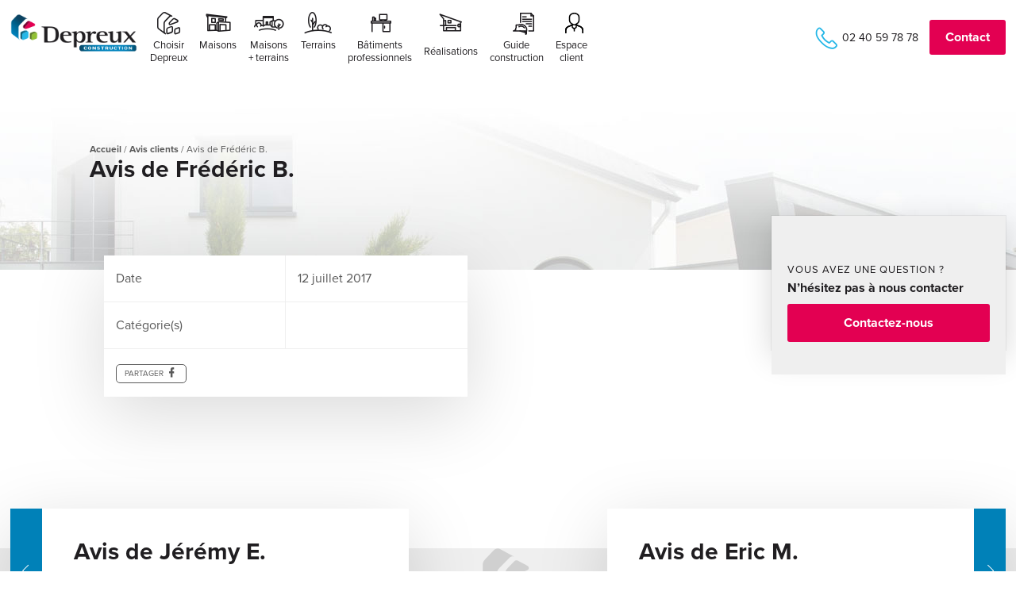

--- FILE ---
content_type: text/html; charset=UTF-8
request_url: https://www.depreux-construction.com/avis-client/avis-de-frdric-b
body_size: 13863
content:
<!DOCTYPE html>

<!-- Ajouter classe pour le navigateur ie8 -->
<!--[if lte IE 8]>
<html xmlns="http://www.w3.org/1999/xhtml" class="ie9 ie8">
<![endif]-->

<!-- Ajouter class pour le navigateur ie9 -->
<!--[if lte IE 9]>
<html xmlns="http://www.w3.org/1999/xhtml" class="ie9">
<![endif]-->

<html lang="fr-FR">

<head>
	<!-- FB ADDS -->
	<meta name="facebook-domain-verification" content="x552lswsd3uvxahmjlt2kwhfqihg1q" />
	<!-- ENCODAGE -->
	<meta charset="UTF-8">
	<!-- RESPONSIVE -->
	<meta name="viewport" content="user-scalable=no, initial-scale = 1, minimum-scale = 1, maximum-scale = 1, width=device-width">
	<!-- TITLE -->
	<title>
		Avis de Fr&eacute;d&eacute;ric B. - Depreux Construction	</title>
<link data-rocket-preload as="style" href="https://fonts.googleapis.com/css?family=Inconsolata%3A400%2C700%7CPoppins%3A400%2C700&#038;display=swap" rel="preload">
<link href="https://fonts.googleapis.com/css?family=Inconsolata%3A400%2C700%7CPoppins%3A400%2C700&#038;display=swap" media="print" onload="this.media=&#039;all&#039;" rel="stylesheet">
<noscript data-wpr-hosted-gf-parameters=""><link rel="stylesheet" href="https://fonts.googleapis.com/css?family=Inconsolata%3A400%2C700%7CPoppins%3A400%2C700&#038;display=swap"></noscript>
	<!-- PINGBACK -->
	<link rel="pingback" href="https://www.depreux-construction.com/xmlrpc.php" />
	<!-- META-NAME COLOR -->
	<meta http-equiv="X-UA-Compatible" content="IE=EmulateIE11">
	<meta name="theme-color" content="#0c4361">
			<meta name="format-detection" content="telephone=no">
		<!-- Compatibilité html5 pour ie9, ie8 -->
	<!--[if lt IE 9]>
	<script src="https://www.depreux-construction.com/wp-content/themes/themeb2w/js/html5shiv.js"></script>
	<![endif]-->




	<script src="https://use.typekit.net/zyk3ypn.js"></script>
	<script>
		try {
			Typekit.load({
				async: true
			});
		} catch (e) {}
	</script>



	<meta name='robots' content='index, follow, max-image-preview:large, max-snippet:-1, max-video-preview:-1' />

<!-- Google Tag Manager for WordPress by gtm4wp.com -->
<script data-cfasync="false" data-pagespeed-no-defer>
	var gtm4wp_datalayer_name = "dataLayer";
	var dataLayer = dataLayer || [];

	const gtm4wp_scrollerscript_debugmode         = false;
	const gtm4wp_scrollerscript_callbacktime      = 100;
	const gtm4wp_scrollerscript_readerlocation    = 150;
	const gtm4wp_scrollerscript_contentelementid  = "content";
	const gtm4wp_scrollerscript_scannertime       = 60;
</script>
<!-- End Google Tag Manager for WordPress by gtm4wp.com -->
	<!-- This site is optimized with the Yoast SEO plugin v26.7 - https://yoast.com/wordpress/plugins/seo/ -->
	<link rel="canonical" href="https://www.depreux-construction.com/avis-client/avis-de-frdric-b" />
	<meta property="og:locale" content="fr_FR" />
	<meta property="og:type" content="article" />
	<meta property="og:title" content="Avis de Fr&eacute;d&eacute;ric B. - Depreux Construction" />
	<meta property="og:url" content="https://www.depreux-construction.com/avis-client/avis-de-frdric-b" />
	<meta property="og:site_name" content="Depreux Construction" />
	<meta name="twitter:card" content="summary_large_image" />
	<script type="application/ld+json" class="yoast-schema-graph">{"@context":"https://schema.org","@graph":[{"@type":"WebPage","@id":"https://www.depreux-construction.com/avis-client/avis-de-frdric-b","url":"https://www.depreux-construction.com/avis-client/avis-de-frdric-b","name":"Avis de Fr&eacute;d&eacute;ric B. - Depreux Construction","isPartOf":{"@id":"https://www.depreux-construction.com/#website"},"datePublished":"2017-07-12T07:14:25+00:00","breadcrumb":{"@id":"https://www.depreux-construction.com/avis-client/avis-de-frdric-b#breadcrumb"},"inLanguage":"fr-FR","potentialAction":[{"@type":"ReadAction","target":["https://www.depreux-construction.com/avis-client/avis-de-frdric-b"]}]},{"@type":"BreadcrumbList","@id":"https://www.depreux-construction.com/avis-client/avis-de-frdric-b#breadcrumb","itemListElement":[{"@type":"ListItem","position":1,"name":"Accueil","item":"https://www.depreux-construction.com/"},{"@type":"ListItem","position":2,"name":"Avis clients","item":"https://www.depreux-construction.com/avis-client"},{"@type":"ListItem","position":3,"name":"Avis de Fr&eacute;d&eacute;ric B."}]},{"@type":"WebSite","@id":"https://www.depreux-construction.com/#website","url":"https://www.depreux-construction.com/","name":"Depreux Construction","description":"Constructeur de maison de qualité","potentialAction":[{"@type":"SearchAction","target":{"@type":"EntryPoint","urlTemplate":"https://www.depreux-construction.com/?s={search_term_string}"},"query-input":{"@type":"PropertyValueSpecification","valueRequired":true,"valueName":"search_term_string"}}],"inLanguage":"fr-FR"}]}</script>
	<!-- / Yoast SEO plugin. -->


<link rel='dns-prefetch' href='//cdnjs.cloudflare.com' />
<link rel='dns-prefetch' href='//fonts.googleapis.com' />
<link href='https://fonts.gstatic.com' crossorigin rel='preconnect' />
<link rel="alternate" title="oEmbed (JSON)" type="application/json+oembed" href="https://www.depreux-construction.com/wp-json/oembed/1.0/embed?url=https%3A%2F%2Fwww.depreux-construction.com%2Favis-client%2Favis-de-frdric-b" />
<link rel="alternate" title="oEmbed (XML)" type="text/xml+oembed" href="https://www.depreux-construction.com/wp-json/oembed/1.0/embed?url=https%3A%2F%2Fwww.depreux-construction.com%2Favis-client%2Favis-de-frdric-b&#038;format=xml" />
<style id='wp-img-auto-sizes-contain-inline-css' type='text/css'>
img:is([sizes=auto i],[sizes^="auto," i]){contain-intrinsic-size:3000px 1500px}
/*# sourceURL=wp-img-auto-sizes-contain-inline-css */
</style>
<link data-minify="1" rel='stylesheet' id='jquery-ui-slider-css' href='https://www.depreux-construction.com/wp-content/cache/min/1/wp-content/plugins/b2wUbiflowImport/css/jquery.ui.slider.css?ver=1765275050' type='text/css' media='all' />
<style id='wp-emoji-styles-inline-css' type='text/css'>

	img.wp-smiley, img.emoji {
		display: inline !important;
		border: none !important;
		box-shadow: none !important;
		height: 1em !important;
		width: 1em !important;
		margin: 0 0.07em !important;
		vertical-align: -0.1em !important;
		background: none !important;
		padding: 0 !important;
	}
/*# sourceURL=wp-emoji-styles-inline-css */
</style>
<link rel='stylesheet' id='wp-block-library-css' href='https://www.depreux-construction.com/wp-includes/css/dist/block-library/style.min.css?ver=6.9' type='text/css' media='all' />
<style id='global-styles-inline-css' type='text/css'>
:root{--wp--preset--aspect-ratio--square: 1;--wp--preset--aspect-ratio--4-3: 4/3;--wp--preset--aspect-ratio--3-4: 3/4;--wp--preset--aspect-ratio--3-2: 3/2;--wp--preset--aspect-ratio--2-3: 2/3;--wp--preset--aspect-ratio--16-9: 16/9;--wp--preset--aspect-ratio--9-16: 9/16;--wp--preset--color--black: #000000;--wp--preset--color--cyan-bluish-gray: #abb8c3;--wp--preset--color--white: #ffffff;--wp--preset--color--pale-pink: #f78da7;--wp--preset--color--vivid-red: #cf2e2e;--wp--preset--color--luminous-vivid-orange: #ff6900;--wp--preset--color--luminous-vivid-amber: #fcb900;--wp--preset--color--light-green-cyan: #7bdcb5;--wp--preset--color--vivid-green-cyan: #00d084;--wp--preset--color--pale-cyan-blue: #8ed1fc;--wp--preset--color--vivid-cyan-blue: #0693e3;--wp--preset--color--vivid-purple: #9b51e0;--wp--preset--gradient--vivid-cyan-blue-to-vivid-purple: linear-gradient(135deg,rgb(6,147,227) 0%,rgb(155,81,224) 100%);--wp--preset--gradient--light-green-cyan-to-vivid-green-cyan: linear-gradient(135deg,rgb(122,220,180) 0%,rgb(0,208,130) 100%);--wp--preset--gradient--luminous-vivid-amber-to-luminous-vivid-orange: linear-gradient(135deg,rgb(252,185,0) 0%,rgb(255,105,0) 100%);--wp--preset--gradient--luminous-vivid-orange-to-vivid-red: linear-gradient(135deg,rgb(255,105,0) 0%,rgb(207,46,46) 100%);--wp--preset--gradient--very-light-gray-to-cyan-bluish-gray: linear-gradient(135deg,rgb(238,238,238) 0%,rgb(169,184,195) 100%);--wp--preset--gradient--cool-to-warm-spectrum: linear-gradient(135deg,rgb(74,234,220) 0%,rgb(151,120,209) 20%,rgb(207,42,186) 40%,rgb(238,44,130) 60%,rgb(251,105,98) 80%,rgb(254,248,76) 100%);--wp--preset--gradient--blush-light-purple: linear-gradient(135deg,rgb(255,206,236) 0%,rgb(152,150,240) 100%);--wp--preset--gradient--blush-bordeaux: linear-gradient(135deg,rgb(254,205,165) 0%,rgb(254,45,45) 50%,rgb(107,0,62) 100%);--wp--preset--gradient--luminous-dusk: linear-gradient(135deg,rgb(255,203,112) 0%,rgb(199,81,192) 50%,rgb(65,88,208) 100%);--wp--preset--gradient--pale-ocean: linear-gradient(135deg,rgb(255,245,203) 0%,rgb(182,227,212) 50%,rgb(51,167,181) 100%);--wp--preset--gradient--electric-grass: linear-gradient(135deg,rgb(202,248,128) 0%,rgb(113,206,126) 100%);--wp--preset--gradient--midnight: linear-gradient(135deg,rgb(2,3,129) 0%,rgb(40,116,252) 100%);--wp--preset--font-size--small: 13px;--wp--preset--font-size--medium: 20px;--wp--preset--font-size--large: 36px;--wp--preset--font-size--x-large: 42px;--wp--preset--spacing--20: 0.44rem;--wp--preset--spacing--30: 0.67rem;--wp--preset--spacing--40: 1rem;--wp--preset--spacing--50: 1.5rem;--wp--preset--spacing--60: 2.25rem;--wp--preset--spacing--70: 3.38rem;--wp--preset--spacing--80: 5.06rem;--wp--preset--shadow--natural: 6px 6px 9px rgba(0, 0, 0, 0.2);--wp--preset--shadow--deep: 12px 12px 50px rgba(0, 0, 0, 0.4);--wp--preset--shadow--sharp: 6px 6px 0px rgba(0, 0, 0, 0.2);--wp--preset--shadow--outlined: 6px 6px 0px -3px rgb(255, 255, 255), 6px 6px rgb(0, 0, 0);--wp--preset--shadow--crisp: 6px 6px 0px rgb(0, 0, 0);}:where(.is-layout-flex){gap: 0.5em;}:where(.is-layout-grid){gap: 0.5em;}body .is-layout-flex{display: flex;}.is-layout-flex{flex-wrap: wrap;align-items: center;}.is-layout-flex > :is(*, div){margin: 0;}body .is-layout-grid{display: grid;}.is-layout-grid > :is(*, div){margin: 0;}:where(.wp-block-columns.is-layout-flex){gap: 2em;}:where(.wp-block-columns.is-layout-grid){gap: 2em;}:where(.wp-block-post-template.is-layout-flex){gap: 1.25em;}:where(.wp-block-post-template.is-layout-grid){gap: 1.25em;}.has-black-color{color: var(--wp--preset--color--black) !important;}.has-cyan-bluish-gray-color{color: var(--wp--preset--color--cyan-bluish-gray) !important;}.has-white-color{color: var(--wp--preset--color--white) !important;}.has-pale-pink-color{color: var(--wp--preset--color--pale-pink) !important;}.has-vivid-red-color{color: var(--wp--preset--color--vivid-red) !important;}.has-luminous-vivid-orange-color{color: var(--wp--preset--color--luminous-vivid-orange) !important;}.has-luminous-vivid-amber-color{color: var(--wp--preset--color--luminous-vivid-amber) !important;}.has-light-green-cyan-color{color: var(--wp--preset--color--light-green-cyan) !important;}.has-vivid-green-cyan-color{color: var(--wp--preset--color--vivid-green-cyan) !important;}.has-pale-cyan-blue-color{color: var(--wp--preset--color--pale-cyan-blue) !important;}.has-vivid-cyan-blue-color{color: var(--wp--preset--color--vivid-cyan-blue) !important;}.has-vivid-purple-color{color: var(--wp--preset--color--vivid-purple) !important;}.has-black-background-color{background-color: var(--wp--preset--color--black) !important;}.has-cyan-bluish-gray-background-color{background-color: var(--wp--preset--color--cyan-bluish-gray) !important;}.has-white-background-color{background-color: var(--wp--preset--color--white) !important;}.has-pale-pink-background-color{background-color: var(--wp--preset--color--pale-pink) !important;}.has-vivid-red-background-color{background-color: var(--wp--preset--color--vivid-red) !important;}.has-luminous-vivid-orange-background-color{background-color: var(--wp--preset--color--luminous-vivid-orange) !important;}.has-luminous-vivid-amber-background-color{background-color: var(--wp--preset--color--luminous-vivid-amber) !important;}.has-light-green-cyan-background-color{background-color: var(--wp--preset--color--light-green-cyan) !important;}.has-vivid-green-cyan-background-color{background-color: var(--wp--preset--color--vivid-green-cyan) !important;}.has-pale-cyan-blue-background-color{background-color: var(--wp--preset--color--pale-cyan-blue) !important;}.has-vivid-cyan-blue-background-color{background-color: var(--wp--preset--color--vivid-cyan-blue) !important;}.has-vivid-purple-background-color{background-color: var(--wp--preset--color--vivid-purple) !important;}.has-black-border-color{border-color: var(--wp--preset--color--black) !important;}.has-cyan-bluish-gray-border-color{border-color: var(--wp--preset--color--cyan-bluish-gray) !important;}.has-white-border-color{border-color: var(--wp--preset--color--white) !important;}.has-pale-pink-border-color{border-color: var(--wp--preset--color--pale-pink) !important;}.has-vivid-red-border-color{border-color: var(--wp--preset--color--vivid-red) !important;}.has-luminous-vivid-orange-border-color{border-color: var(--wp--preset--color--luminous-vivid-orange) !important;}.has-luminous-vivid-amber-border-color{border-color: var(--wp--preset--color--luminous-vivid-amber) !important;}.has-light-green-cyan-border-color{border-color: var(--wp--preset--color--light-green-cyan) !important;}.has-vivid-green-cyan-border-color{border-color: var(--wp--preset--color--vivid-green-cyan) !important;}.has-pale-cyan-blue-border-color{border-color: var(--wp--preset--color--pale-cyan-blue) !important;}.has-vivid-cyan-blue-border-color{border-color: var(--wp--preset--color--vivid-cyan-blue) !important;}.has-vivid-purple-border-color{border-color: var(--wp--preset--color--vivid-purple) !important;}.has-vivid-cyan-blue-to-vivid-purple-gradient-background{background: var(--wp--preset--gradient--vivid-cyan-blue-to-vivid-purple) !important;}.has-light-green-cyan-to-vivid-green-cyan-gradient-background{background: var(--wp--preset--gradient--light-green-cyan-to-vivid-green-cyan) !important;}.has-luminous-vivid-amber-to-luminous-vivid-orange-gradient-background{background: var(--wp--preset--gradient--luminous-vivid-amber-to-luminous-vivid-orange) !important;}.has-luminous-vivid-orange-to-vivid-red-gradient-background{background: var(--wp--preset--gradient--luminous-vivid-orange-to-vivid-red) !important;}.has-very-light-gray-to-cyan-bluish-gray-gradient-background{background: var(--wp--preset--gradient--very-light-gray-to-cyan-bluish-gray) !important;}.has-cool-to-warm-spectrum-gradient-background{background: var(--wp--preset--gradient--cool-to-warm-spectrum) !important;}.has-blush-light-purple-gradient-background{background: var(--wp--preset--gradient--blush-light-purple) !important;}.has-blush-bordeaux-gradient-background{background: var(--wp--preset--gradient--blush-bordeaux) !important;}.has-luminous-dusk-gradient-background{background: var(--wp--preset--gradient--luminous-dusk) !important;}.has-pale-ocean-gradient-background{background: var(--wp--preset--gradient--pale-ocean) !important;}.has-electric-grass-gradient-background{background: var(--wp--preset--gradient--electric-grass) !important;}.has-midnight-gradient-background{background: var(--wp--preset--gradient--midnight) !important;}.has-small-font-size{font-size: var(--wp--preset--font-size--small) !important;}.has-medium-font-size{font-size: var(--wp--preset--font-size--medium) !important;}.has-large-font-size{font-size: var(--wp--preset--font-size--large) !important;}.has-x-large-font-size{font-size: var(--wp--preset--font-size--x-large) !important;}
/*# sourceURL=global-styles-inline-css */
</style>

<style id='classic-theme-styles-inline-css' type='text/css'>
/*! This file is auto-generated */
.wp-block-button__link{color:#fff;background-color:#32373c;border-radius:9999px;box-shadow:none;text-decoration:none;padding:calc(.667em + 2px) calc(1.333em + 2px);font-size:1.125em}.wp-block-file__button{background:#32373c;color:#fff;text-decoration:none}
/*# sourceURL=/wp-includes/css/classic-themes.min.css */
</style>
<link rel='stylesheet' id='wp-components-css' href='https://www.depreux-construction.com/wp-includes/css/dist/components/style.min.css?ver=6.9' type='text/css' media='all' />
<link rel='stylesheet' id='wp-preferences-css' href='https://www.depreux-construction.com/wp-includes/css/dist/preferences/style.min.css?ver=6.9' type='text/css' media='all' />
<link rel='stylesheet' id='wp-block-editor-css' href='https://www.depreux-construction.com/wp-includes/css/dist/block-editor/style.min.css?ver=6.9' type='text/css' media='all' />
<link data-minify="1" rel='stylesheet' id='popup-maker-block-library-style-css' href='https://www.depreux-construction.com/wp-content/cache/min/1/wp-content/plugins/popup-maker/dist/packages/block-library-style.css?ver=1768809653' type='text/css' media='all' />
<link data-minify="1" rel='stylesheet' id='menu-image-css' href='https://www.depreux-construction.com/wp-content/cache/min/1/wp-content/plugins/menu-image/includes/css/menu-image.css?ver=1765275050' type='text/css' media='all' />
<link data-minify="1" rel='stylesheet' id='dashicons-css' href='https://www.depreux-construction.com/wp-content/cache/min/1/wp-includes/css/dashicons.min.css?ver=1765275050' type='text/css' media='all' />
<link data-minify="1" rel='stylesheet' id='style-css' href='https://www.depreux-construction.com/wp-content/cache/min/1/wp-content/themes/themeb2w/style.css?ver=1765275050' type='text/css' media='all' />
<link data-minify="1" rel='stylesheet' id='style-login-css' href='https://www.depreux-construction.com/wp-content/cache/min/1/wp-content/themes/themeb2w/css/style-login.css?ver=1765275050' type='text/css' media='all' />
<link rel='stylesheet' id='baguetteBox-css' href='https://www.depreux-construction.com/wp-content/themes/themeb2w/css/baguetteBox.min.css?ver=1.7.0' type='text/css' media='all' />
<link rel='stylesheet' id='style-print-css' href='https://www.depreux-construction.com/wp-content/themes/themeb2w/css/style-print.css?ver=1.0.0' type='text/css' media='print' />

<script type="text/javascript" src="https://www.depreux-construction.com/wp-content/plugins/duracelltomi-google-tag-manager/dist/js/analytics-talk-content-tracking.js?ver=1.22.3" id="gtm4wp-scroll-tracking-js"></script>
<script type="text/javascript" src="https://www.depreux-construction.com/wp-includes/js/jquery/jquery.min.js?ver=3.7.1" id="jquery-core-js"></script>
<script type="text/javascript" src="https://www.depreux-construction.com/wp-includes/js/jquery/jquery-migrate.min.js?ver=3.4.1" id="jquery-migrate-js"></script>
<link rel="https://api.w.org/" href="https://www.depreux-construction.com/wp-json/" /><link rel="EditURI" type="application/rsd+xml" title="RSD" href="https://www.depreux-construction.com/xmlrpc.php?rsd" />
<meta name="generator" content="WordPress 6.9" />
<link rel='shortlink' href='https://www.depreux-construction.com/?p=1452' />

<!-- Google Tag Manager for WordPress by gtm4wp.com -->
<!-- GTM Container placement set to automatic -->
<script data-cfasync="false" data-pagespeed-no-defer type="text/javascript">
	var dataLayer_content = {"visitorLoginState":"logged-out","visitorEmail":"","visitorEmailHash":"","visitorRegistrationDate":"","visitorUsername":"","pagePostType":"avis-client","pagePostType2":"single-avis-client","pagePostAuthor":"Administrateur"};
	dataLayer.push( dataLayer_content );
</script>
<script data-cfasync="false" data-pagespeed-no-defer type="text/javascript">
		if (typeof gtag == "undefined") {
			function gtag(){dataLayer.push(arguments);}
		}

		gtag("consent", "default", {
			"analytics_storage": "denied",
			"ad_storage": "denied",
			"ad_user_data": "denied",
			"ad_personalization": "denied",
			"functionality_storage": "denied",
			"security_storage": "denied",
			"personalization_storage": "denied",
		});
</script>
<script data-cfasync="false" data-pagespeed-no-defer type="text/javascript">
(function(w,d,s,l,i){w[l]=w[l]||[];w[l].push({'gtm.start':
new Date().getTime(),event:'gtm.js'});var f=d.getElementsByTagName(s)[0],
j=d.createElement(s),dl=l!='dataLayer'?'&l='+l:'';j.async=true;j.src=
'//www.googletagmanager.com/gtm.js?id='+i+dl;f.parentNode.insertBefore(j,f);
})(window,document,'script','dataLayer','GTM-NCN5H7J');
</script>
<!-- End Google Tag Manager for WordPress by gtm4wp.com -->    <link rel="shortcut icon" href="https://www.depreux-construction.com/wp-content/themes/themeb2w/images/favicon/favicon.ico" type="image/x-icon" />
    <link rel="apple-touch-icon" sizes="57x57" href="https://www.depreux-construction.com/wp-content/themes/themeb2w/images/favicon/apple-icon-57x57.png">
    <link rel="apple-touch-icon" sizes="60x60" href="https://www.depreux-construction.com/wp-content/themes/themeb2w/images/favicon/apple-icon-60x60.png">
    <link rel="apple-touch-icon" sizes="72x72" href="https://www.depreux-construction.com/wp-content/themes/themeb2w/images/favicon/apple-icon-72x72.png">
    <link rel="apple-touch-icon" sizes="76x76" href="https://www.depreux-construction.com/wp-content/themes/themeb2w/images/favicon/apple-icon-76x76.png">
    <link rel="apple-touch-icon" sizes="114x114" href="https://www.depreux-construction.com/wp-content/themes/themeb2w/images/favicon/apple-icon-114x114.png">
    <link rel="apple-touch-icon" sizes="120x120" href="https://www.depreux-construction.com/wp-content/themes/themeb2w/images/favicon/apple-icon-120x120.png">
    <link rel="apple-touch-icon" sizes="144x144" href="https://www.depreux-construction.com/wp-content/themes/themeb2w/images/favicon/apple-icon-144x144.png">
    <link rel="apple-touch-icon" sizes="152x152" href="https://www.depreux-construction.com/wp-content/themes/themeb2w/images/favicon/apple-icon-152x152.png">
    <link rel="apple-touch-icon" sizes="180x180" href="https://www.depreux-construction.com/wp-content/themes/themeb2w/images/favicon/apple-icon-180x180.png">
    <link rel="icon" type="image/png" sizes="32x32" href="https://www.depreux-construction.com/wp-content/themes/themeb2w/images/favicon/favicon-32x32.png">
    <link rel="icon" type="image/png" sizes="96x96" href="https://www.depreux-construction.com/wp-content/themes/themeb2w/images/favicon/favicon-96x96.png">
    <link rel="icon" type="image/png" sizes="16x16" href="https://www.depreux-construction.com/wp-content/themes/themeb2w/images/favicon/favicon-16x16.png">
	<meta name="msapplication-TileImage" content="https://www.depreux-construction.com/wp-content/themes/themeb2w/images/favicon/ms-icon-144x144.png">
    
    <!-- Pour Android -->
    <!--<link rel="manifest" href="/images/favicon/manifest.json">-->

    <!-- Barres colorées de navigation -->
    <meta name="msapplication-TileColor" content="#BE201D">
    <meta name="theme-color" content="#BE201D">
  
<!-- Meta Pixel Code -->
<script type='text/javascript'>
!function(f,b,e,v,n,t,s){if(f.fbq)return;n=f.fbq=function(){n.callMethod?
n.callMethod.apply(n,arguments):n.queue.push(arguments)};if(!f._fbq)f._fbq=n;
n.push=n;n.loaded=!0;n.version='2.0';n.queue=[];t=b.createElement(e);t.async=!0;
t.src=v;s=b.getElementsByTagName(e)[0];s.parentNode.insertBefore(t,s)}(window,
document,'script','https://connect.facebook.net/en_US/fbevents.js?v=next');
</script>
<!-- End Meta Pixel Code -->

      <script type='text/javascript'>
        var url = window.location.origin + '?ob=open-bridge';
        fbq('set', 'openbridge', '1925804070883350', url);
      </script>
    <script type='text/javascript'>fbq('init', '1925804070883350', {}, {
    "agent": "wordpress-6.9-3.0.16"
})</script><script type='text/javascript'>
    fbq('track', 'PageView', []);
  </script>
<!-- Meta Pixel Code -->
<noscript>
<img height="1" width="1" style="display:none" alt="fbpx"
src="https://www.facebook.com/tr?id=1925804070883350&ev=PageView&noscript=1" />
</noscript>
<!-- End Meta Pixel Code -->

	<!-- Configuration et automatisation du script cookieChoices -->
	<script>
		/*
		cookies_message = ""
		cookies_btn = ""
		cookies_btn_link = ""

		jQuery(function() {
			cookieChoices.showCookieConsentBar(cookies_message, 'Ok', cookies_btn, cookies_btn_link);
		});*/
	</script>

	<!-- Google Tag Manager -->
	<!--<script>(function(w,d,s,l,i){w[l]=w[l]||[];w[l].push({'gtm.start':
new Date().getTime(),event:'gtm.js'});var f=d.getElementsByTagName(s)[0],
j=d.createElement(s),dl=l!='dataLayer'?'&l='+l:'';j.async=true;j.src=
'https://www.googletagmanager.com/gtm.js?id='+i+dl;f.parentNode.insertBefore(j,f);
})(window,document,'script','dataLayer','GTM-NCN5H7J');</script>-->
	<!-- End Google Tag Manager -->

	<!-- Facebook Pixel Code 
<script>
!function(f,b,e,v,n,t,s)
{if(f.fbq)return;n=f.fbq=function(){n.callMethod?
n.callMethod.apply(n,arguments):n.queue.push(arguments)};
if(!f._fbq)f._fbq=n;n.push=n;n.loaded=!0;n.version='2.0';
n.queue=[];t=b.createElement(e);t.async=!0;
t.src=v;s=b.getElementsByTagName(e)[0];
s.parentNode.insertBefore(t,s)}(window, document,'script',
'https://connect.facebook.net/en_US/fbevents.js');
fbq('init', '1238870306574402');
fbq('track', 'PageView');
</script>
<noscript><img height="1" width="1" style="display:none"
src="https://www.facebook.com/tr?id=1238870306574402&ev=PageView&noscript=1"
/></noscript>
End Facebook Pixel Code -->

	<!-- Global site tag (gtag.js) - Google Ads: 1005928405 -->
	<!--<script async src="https://www.googletagmanager.com/gtag/js?id=AW-1005928405"></script>
<script>
window.dataLayer = window.dataLayer || [];
function gtag(){dataLayer.push(arguments);}
gtag('js', new Date());

gtag('config', 'AW-1005928405');
</script>-->
	<script>
		function launchGoogleAds() {
			var el = document.createElement("script");
			el.setAttribute("type", "text/javascript");
			el.setAttribute("async", true);
			el.setAttribute("src", "//www.googletagmanager.com/gtag/js?id=AW-1005928405");
			document.body.append(el);
			window.dataLayer = window.dataLayer || [];

			function gtag() {
				dataLayer.push(arguments);
			}
			gtag("js", new Date());
			gtag("config", "AW-1005928405", {
				anonymize_ip: true
			});
		}
		(adsbygoogle = window.adsbygoogle || []).pauseAdRequests = 1;

		(_axcb = window._axcb || []).push(function(sdk) {
			sdk.on("cookies:complete", function(choices) {
				if (!choices["google_ads"]) {
					window.adsbygoogle.requestNonPersonalizedAds = 1;
				}
				window.adsbygoogle.pauseAdRequests = 0;
				if (choices["google_ads"] === true) {
					launchGoogleAds();
				}
			});
		});
	</script>
<meta name="generator" content="WP Rocket 3.20.3" data-wpr-features="wpr_minify_css wpr_desktop" /></head>


<body class="wp-singular avis-client-template-default single single-avis-client postid-1452 wp-theme-themeb2w" style="background-position:center 0px; background-repeat:no-repeat;
		 background-image:url(
		https://www.depreux-construction.com/wp-content/uploads/2017/07/bg-generique.jpg)
		 ">

	
<!-- GTM Container placement set to automatic -->
<!-- Google Tag Manager (noscript) -->
				<noscript><iframe src="https://www.googletagmanager.com/ns.html?id=GTM-NCN5H7J" height="0" width="0" style="display:none;visibility:hidden" aria-hidden="true"></iframe></noscript>
<!-- End Google Tag Manager (noscript) -->
	<!-- CT Tag Manager (veille)
		<noscript><iframe src="//www.googletagmanager.com/ns.html?id=GTM-TJRMLR"
		height="0" width="0" style="display:none;visibility:hidden"></iframe></noscript>
		<script>(function(w,d,s,l,i){w[l]=w[l]||[];w[l].push({'gtm.start':
		new Date().getTime(),event:'gtm.js'});var f=d.getElementsByTagName(s)[0],
		j=d.createElement(s),dl=l!='dataLayer'?'&l='+l:'';j.async=true;j.src=
		'//www.googletagmanager.com/gtm.js?id='+i+dl;f.parentNode.insertBefore(j,f);
		})(window,document,'script','dataLayer','GTM-TJRMLR');</script>
		End CT Tag Manager -->
		<!-- Google Tag Manager (noscript) -->
	<noscript><iframe src="https://www.googletagmanager.com/ns.html?id=GTM-NCN5H7J"
			height="0" width="0" style="display:none;visibility:hidden"></iframe></noscript>
	<!-- End Google Tag Manager (noscript) -->

	<div data-rocket-location-hash="facea8b4d47fa040a1251476a5424b8b" id="top-page"></div>

	
	<header data-rocket-location-hash="0e9cf6f170ba8a142e839a159a230497" role="banner" id="header" class="full-width">
		<div data-rocket-location-hash="8cf8b233c168af269a213b6e05d249f9" class="row">
			<div data-rocket-location-hash="3858613def1f376222ebc533954387aa" class="header full-width">
				<!-- Get logo -->
				<div class="header-logo-responsive header-item left">
					<a href="https://www.depreux-construction.com/" id="logo" title="Avis de Fr&eacute;d&eacute;ric B. - Depreux Construction" class="logo-responsive">
						<img src="https://www.depreux-construction.com/wp-content/themes/themeb2w\images\logo@2x.jpg" alt="Logo Depreux Construction" />
					</a>
				</div>
				<div class="header-logo header-item left">
					<a href="https://www.depreux-construction.com/" id="logo" title="Avis de Fr&eacute;d&eacute;ric B. - Depreux Construction">
						<img src="https://www.depreux-construction.com/wp-content/uploads/2017/07/logo-header-1.png" alt="Logo Depreux Construction" />
					</a>
				</div>
				<!-- Get navigation -->
				<div class="header-nav left">
					<!-- Bouton pour le menu responsive -->
					<div class="btn-responsive none"><span class="icon icon-menu"></span></div>
					<nav id="navigation" role="navigation">
						<div class="menu-menu-principal-container"><ul id="menu-menu-principal" class="reset"></li><li id="menu-item-1105" class="menu-1 menu-item menu-item-type-custom menu-item-object-custom menu-item-has-children menu-item-1105"><a>Choisir<br/>Depreux</a>
<ul class="sub-menu">
	<li id="menu-item-331" class="menu-item menu-item-type-post_type menu-item-object-page menu-item-331"><a href="https://www.depreux-construction.com/experience-savoir-faire" class="menu-image-title-before menu-image-not-hovered"><span class="menu-image-title-before menu-image-title">Expérience &#038; savoir-faire</span><img width="180" height="210" src="https://www.depreux-construction.com/wp-content/uploads/2017/07/menu-experience-1.jpg" class="menu-image menu-image-title-before" alt="menu-experience" decoding="async" /></a></li>
	<li id="menu-item-337" class="menu-item menu-item-type-post_type menu-item-object-page menu-item-337"><a href="https://www.depreux-construction.com/nos-metiers-services" class="menu-image-title-before menu-image-not-hovered"><span class="menu-image-title-before menu-image-title">Métiers &#038; services</span><img width="180" height="210" src="https://www.depreux-construction.com/wp-content/uploads/2017/07/menu-metiers-1.jpg" class="menu-image menu-image-title-before" alt="menu-metiers" decoding="async" /></a></li>
	<li id="menu-item-9456" class="menu-item menu-item-type-post_type menu-item-object-page menu-item-9456"><a href="https://www.depreux-construction.com/construction-maison-ecologique-bioclimatique" class="menu-image-title-before menu-image-not-hovered"><span class="menu-image-title-before menu-image-title">Maisons écologiques</span><img width="180" height="210" src="https://www.depreux-construction.com/wp-content/uploads/2023/01/maison-bioclimatique-menu.jpg" class="menu-image menu-image-title-before" alt="maison-bioclimatique-menu" decoding="async" /></a></li>
	<li id="menu-item-9524" class="menu-item menu-item-type-post_type menu-item-object-page menu-item-9524"><a href="https://www.depreux-construction.com/nos-maisons-primees" class="menu-image-title-before menu-image-not-hovered"><span class="menu-image-title-before menu-image-title">Maisons primées</span><img width="180" height="210" src="https://www.depreux-construction.com/wp-content/uploads/2023/02/maison-primee-menu.jpg" class="menu-image menu-image-title-before" alt="maisons depreux primées" decoding="async" /></a></li>
	<li id="menu-item-333" class="menu-item menu-item-type-post_type menu-item-object-page menu-item-333"><a href="https://www.depreux-construction.com/nos-garanties-satisfactions" class="menu-image-title-before menu-image-not-hovered"><span class="menu-image-title-before menu-image-title">Nos garanties</span><img width="180" height="210" src="https://www.depreux-construction.com/wp-content/uploads/2017/07/menu-garanties-1.jpg" class="menu-image menu-image-title-before" alt="menu-garanties" decoding="async" /></a></li>
	<li id="menu-item-341" class="menu-item menu-item-type-post_type_archive menu-item-object-agences menu-item-341"><a href="https://www.depreux-construction.com/agences" class="menu-image-title-before menu-image-not-hovered"><span class="menu-image-title-before menu-image-title">Nos agences</span><img width="180" height="210" src="https://www.depreux-construction.com/wp-content/uploads/2017/07/menu-agences-1.jpg" class="menu-image menu-image-title-before" alt="menu-agences" decoding="async" /></a></li>
	<li id="menu-item-340" class="menu-item menu-item-type-post_type_archive menu-item-object-avis-client menu-item-340"><a href="https://www.depreux-construction.com/avis-client" class="menu-image-title-before menu-image-not-hovered"><span class="menu-image-title-before menu-image-title"><br/>Avis clients</span><img width="180" height="210" src="https://www.depreux-construction.com/wp-content/uploads/2017/07/menu-avis-1.jpg" class="menu-image menu-image-title-before" alt="menu-avis" decoding="async" /></a></li>
</ul>
</li>
<li id="menu-item-3442" class="menu-3 menu-item menu-item-type-post_type_archive menu-item-object-maisons-depreux menu-item-has-children menu-item-3442"><a href="https://www.depreux-construction.com/maisons-depreux">Maisons<br> </a>
<ul class="sub-menu">
	<li id="menu-item-833" class="menu-item menu-item-type-taxonomy menu-item-object-type-de-maison menu-item-833"><a href="https://www.depreux-construction.com/type-de-maison/maisons-sur-mesure" class="menu-image-title-before menu-image-not-hovered"><span class="menu-image-title-before menu-image-title">Maisons<br/>sur mesure</span><img width="180" height="210" src="https://www.depreux-construction.com/wp-content/uploads/2017/07/menu-maisons-sur-mesure-1-1.jpg" class="menu-image menu-image-title-before" alt="menu-maisons-sur-mesure-1" decoding="async" /></a></li>
	<li id="menu-item-834" class="menu-item menu-item-type-taxonomy menu-item-object-type-de-maison menu-item-834"><a href="https://www.depreux-construction.com/type-de-maison/maisons-economiques" class="menu-image-title-before menu-image-not-hovered"><span class="menu-image-title-before menu-image-title">Maisons<br/>access</span><img width="180" height="210" src="https://www.depreux-construction.com/wp-content/uploads/2022/06/BANDEAU-PLAN-TYPE.jpg" class="menu-image menu-image-title-before" alt="" decoding="async" /></a></li>
	<li id="menu-item-11484" class="menu-item menu-item-type-post_type menu-item-object-page menu-item-11484"><a href="https://www.depreux-construction.com/extensions-2" class="menu-image-title-before menu-image-not-hovered"><span class="menu-image-title-before menu-image-title">Extensions</span><img width="180" height="210" src="https://www.depreux-construction.com/wp-content/uploads/2024/09/BANDEAU-ACCUEIL-MAIONS-RENOVEES.jpg" class="menu-image menu-image-title-before" alt="" decoding="async" /></a></li>
	<li id="menu-item-7599" class="menu-item menu-item-type-post_type menu-item-object-page menu-item-7599"><a href="https://www.depreux-construction.com/nos-videos" class="menu-image-title-before menu-image-not-hovered"><span class="menu-image-title-before menu-image-title">Vidéos</span><img width="180" height="210" src="https://www.depreux-construction.com/wp-content/uploads/2023/09/BANDEAU-ACCUEIL-MAISON-3D-3.jpg" class="menu-image menu-image-title-before" alt="" decoding="async" /></a></li>
</ul>
</li>
<li id="menu-item-745" class="menu-5 menu-item menu-item-type-post_type_archive menu-item-object-parc_post_maison menu-item-has-children menu-item-745"><a href="https://www.depreux-construction.com/maisons-avec-terrain">Maisons<br/>+ terrains</a>
<ul class="sub-menu">
	<li id="menu-item-2002" class="menu-item menu-item-type-taxonomy menu-item-object-maisons menu-item-2002"><a href="https://www.depreux-construction.com/maisons/loire-atlantique" class="menu-image-title-before menu-image-not-hovered"><span class="menu-image-title-before menu-image-title">Maisons + terrains<br/>en Loire-Atlantique (44)</span><img width="180" height="210" src="https://www.depreux-construction.com/wp-content/uploads/2017/07/menu-maisons-terrains-loire-atlantique-1.jpg" class="menu-image menu-image-title-before" alt="menu-maisons-terrains-loire-atlantique" decoding="async" /></a></li>
	<li id="menu-item-2600" class="menu-item menu-item-type-taxonomy menu-item-object-maisons menu-item-2600"><a href="https://www.depreux-construction.com/maisons/morbihan" class="menu-image-title-before menu-image-not-hovered"><span class="menu-image-title-before menu-image-title">Maisons + terrains<br/>dans le Morbihan (56)</span><img width="180" height="210" src="https://www.depreux-construction.com/wp-content/uploads/2017/07/menu-maisons-terrains-morbihan-1.jpg" class="menu-image menu-image-title-before" alt="menu-maisons-terrains-morbihan" decoding="async" /></a></li>
	<li id="menu-item-2337" class="menu-item menu-item-type-taxonomy menu-item-object-maisons menu-item-2337"><a href="https://www.depreux-construction.com/maisons/vendee" class="menu-image-title-before menu-image-not-hovered"><span class="menu-image-title-before menu-image-title">Maisons + terrains<br/>en Vendée (85)</span><img width="180" height="210" src="https://www.depreux-construction.com/wp-content/uploads/2017/07/menu-maisons-terrains-vendee-1.jpg" class="menu-image menu-image-title-before" alt="menu-maisons-terrains-vendee" decoding="async" /></a></li>
</ul>
</li>
<li id="menu-item-835" class="menu-4 menu-item menu-item-type-post_type_archive menu-item-object-parc_post_terrain menu-item-has-children menu-item-835"><a href="https://www.depreux-construction.com/terrains-constructibles">Terrains<br> </a>
<ul class="sub-menu">
	<li id="menu-item-2000" class="menu-item menu-item-type-taxonomy menu-item-object-terrains menu-item-2000"><a href="https://www.depreux-construction.com/terrains/loire-atlantique" class="menu-image-title-before menu-image-not-hovered"><span class="menu-image-title-before menu-image-title">Terrains<br/>en Loire-Atlantique (44)</span><img width="180" height="210" src="https://www.depreux-construction.com/wp-content/uploads/2017/07/menu-terrains-loire-atlantique-1.jpg" class="menu-image menu-image-title-before" alt="menu-terrains-loire-atlantique" decoding="async" /></a></li>
	<li id="menu-item-2001" class="menu-item menu-item-type-taxonomy menu-item-object-terrains menu-item-2001"><a href="https://www.depreux-construction.com/terrains/morbihan" class="menu-image-title-before menu-image-not-hovered"><span class="menu-image-title-before menu-image-title">Terrains<br/>dans le Morbihan (56)</span><img width="180" height="210" src="https://www.depreux-construction.com/wp-content/uploads/2017/07/menu-terrains-morbihan-1.jpg" class="menu-image menu-image-title-before" alt="menu-terrains-morbihan" decoding="async" /></a></li>
	<li id="menu-item-2335" class="menu-item menu-item-type-taxonomy menu-item-object-terrains menu-item-2335"><a href="https://www.depreux-construction.com/terrains/vendee" class="menu-image-title-before menu-image-not-hovered"><span class="menu-image-title-before menu-image-title">Terrains<br/>en Vendée (85)</span><img width="180" height="210" src="https://www.depreux-construction.com/wp-content/uploads/2017/07/menu-terrains-vendee-1.jpg" class="menu-image menu-image-title-before" alt="menu-terrains-vendee" decoding="async" /></a></li>
</ul>
</li>
<li id="menu-item-9569" class="menu-9 menu-item menu-item-type-custom menu-item-object-custom menu-item-has-children menu-item-9569"><a href="https://www.depreux-construction.com/batiments-professionnels">Bâtiments<br/>professionnels</a>
<ul class="sub-menu">
	<li id="menu-item-9542" class="menu-item menu-item-type-post_type menu-item-object-page menu-item-9542"><a href="https://www.depreux-construction.com/batiments-professionnels" class="menu-image-title-before menu-image-not-hovered"><span class="menu-image-title-before menu-image-title">Bâtiments<br/>professionnels</span><img width="180" height="210" src="https://www.depreux-construction.com/wp-content/uploads/2023/09/BANDEAU-ACCUEIL-BATIMENT-PRO-2.jpg" class="menu-image menu-image-title-before" alt="" decoding="async" /></a></li>
</ul>
</li>
<li id="menu-item-342" class="menu-2 menu-item menu-item-type-custom menu-item-object-custom menu-item-has-children menu-item-342"><a>Réalisations</a>
<ul class="sub-menu">
	<li id="menu-item-346" class="menu-item menu-item-type-post_type menu-item-object-realisations menu-item-346"><a href="https://www.depreux-construction.com/realisations/maisons-modernes" class="menu-image-title-before menu-image-not-hovered"><span class="menu-image-title-before menu-image-title">Maisons<br/>modernes</span><img width="180" height="210" src="https://www.depreux-construction.com/wp-content/uploads/2017/07/menu-maisons-modernes-1.jpg" class="menu-image menu-image-title-before" alt="menu-maisons-modernes" decoding="async" /></a></li>
	<li id="menu-item-347" class="menu-item menu-item-type-post_type menu-item-object-realisations menu-item-347"><a href="https://www.depreux-construction.com/realisations/maisons-traditionnelles" class="menu-image-title-before menu-image-not-hovered"><span class="menu-image-title-before menu-image-title">Maisons<br/>traditionnelles</span><img width="180" height="210" src="https://www.depreux-construction.com/wp-content/uploads/2017/07/menu-maisons-traditionnelles-1.jpg" class="menu-image menu-image-title-before" alt="menu-maisons-traditionnelles" decoding="async" /></a></li>
	<li id="menu-item-345" class="menu-item menu-item-type-post_type menu-item-object-realisations menu-item-345"><a href="https://www.depreux-construction.com/realisations/maisons-contemporaines" class="menu-image-title-before menu-image-not-hovered"><span class="menu-image-title-before menu-image-title">Maisons<br/>contemporaines</span><img width="180" height="210" src="https://www.depreux-construction.com/wp-content/uploads/2017/07/menu-maisons-contemporaines-1.jpg" class="menu-image menu-image-title-before" alt="menu-maisons-contemporaines" decoding="async" /></a></li>
	<li id="menu-item-9633" class="menu-item menu-item-type-custom menu-item-object-custom menu-item-9633"><a href="https://www.depreux-construction.com/realisations/extension" class="menu-image-title-before menu-image-not-hovered"><span class="menu-image-title-before menu-image-title">Extensions</span><img width="180" height="210" src="https://www.depreux-construction.com/wp-content/uploads/2023/09/BANDEAU-ACCUEIL-EXTENSION-2.jpg" class="menu-image menu-image-title-before" alt="" decoding="async" /></a></li>
	<li id="menu-item-9551" class="menu-item menu-item-type-post_type menu-item-object-page menu-item-9551"><a href="https://www.depreux-construction.com/batiments-professionnels" class="menu-image-title-before menu-image-not-hovered"><span class="menu-image-title-before menu-image-title">Bâtiments<br/>professionnels</span><img width="180" height="210" src="https://www.depreux-construction.com/wp-content/uploads/2023/09/BANDEAU-ACCUEIL-BATIMENT-PRO-2.jpg" class="menu-image menu-image-title-before" alt="" decoding="async" /></a></li>
</ul>
</li>
<li id="menu-item-4401" class="menu-7 menu-item menu-item-type-taxonomy menu-item-object-category menu-item-has-children menu-item-4401"><a href="https://www.depreux-construction.com/categorie/guide-de-la-construction">Guide <br/>construction</a>
<ul class="sub-menu">
	<li id="menu-item-9280" class="menu-item menu-item-type-taxonomy menu-item-object-category menu-item-9280"><a href="https://www.depreux-construction.com/categorie/guide-de-la-construction/amenager-sa-maison" class="menu-image-title-before menu-image-not-hovered"><span class="menu-image-title-before menu-image-title">Aménager sa maison</span><img width="180" height="210" src="https://www.depreux-construction.com/wp-content/uploads/2022/11/amenager-sa-maison.jpg" class="menu-image menu-image-title-before" alt="amenager-sa-maison" decoding="async" /></a></li>
	<li id="menu-item-9281" class="menu-item menu-item-type-taxonomy menu-item-object-category menu-item-9281"><a href="https://www.depreux-construction.com/categorie/guide-de-la-construction/amenager-son-exterieur" class="menu-image-title-before menu-image-not-hovered"><span class="menu-image-title-before menu-image-title">Aménager son extérieur</span><img width="180" height="210" src="https://www.depreux-construction.com/wp-content/uploads/2022/11/amenager-son-exterieur.jpg" class="menu-image menu-image-title-before" alt="Aménager son extérieur" decoding="async" /></a></li>
	<li id="menu-item-9282" class="menu-item menu-item-type-taxonomy menu-item-object-category menu-item-9282"><a href="https://www.depreux-construction.com/categorie/guide-de-la-construction/concevoir-sa-maison" class="menu-image-title-before menu-image-not-hovered"><span class="menu-image-title-before menu-image-title">Concevoir sa maison</span><img width="180" height="210" src="https://www.depreux-construction.com/wp-content/uploads/2022/11/choisir-type-maison.jpg" class="menu-image menu-image-title-before" alt="Choisir type de maison" decoding="async" /></a></li>
	<li id="menu-item-9283" class="menu-item menu-item-type-taxonomy menu-item-object-category menu-item-9283"><a href="https://www.depreux-construction.com/categorie/guide-de-la-construction/equiper-sa-maison" class="menu-image-title-before menu-image-not-hovered"><span class="menu-image-title-before menu-image-title">Equiper sa maison</span><img width="180" height="210" src="https://www.depreux-construction.com/wp-content/uploads/2022/11/equiper-sa-maison.jpg" class="menu-image menu-image-title-before" alt="" decoding="async" /></a></li>
</ul>
</li>
<li id="menu-item-4450" class="menu-8 menu-item menu-item-type-custom menu-item-object-custom menu-item-4450"><a target="_blank" href="https://www.myprojectcompanion.com/fr/DEPRE733/login">Espace <br/>client</a></li>
</ul></div>					</nav>
				</div>
				<!-- Get contact -->
				<div class="header-right right">
					<div class="header-phone header-phone-responsive header-right-item">
						<a href="tel:02 40 59 78 78" title="Cliquez ici pour nous appeler directement" class="btn2" target="_blank"><span class="icon icon-phone"></span></a>
					</div>
					<div class="header-phone header-right-item">
						<span class="header-number"><span class="icon icon-phone"></span><span class="header-number-span" x-ms-format-detection="none">02 40 59 78 78</span></span>
					</div>
					<div class="header-right-item">
						<a href="https://www.depreux-construction.com/contact" title="Contact" class="btn">
							Contact						</a>
					</div>
				</div>
			</div>
		</div>
	</header>

	<section data-rocket-location-hash="2b719f05a73ee49d1a653b60888bee06" class="full-width">
<main data-rocket-location-hash="3ca564dbe89b0455a9c001a9fcea11af" class="full-width relative margin-bottom margin-top">  

 
  
        <!-- CONTENT TOP - Récupérer le haut de page (avec titre, breadcrumb...) -->
        <header data-rocket-location-hash="34038493c4127476cabae2cae7ab0717" class="full-width">
  <div data-rocket-location-hash="fbef79bff5c4e1958e7a956f6ebbfa64" class="row">
    <div id="content-top">
      <div id="breadcrumbs"><span><span><a href="https://www.depreux-construction.com/">Accueil</a></span> / <span><a href="https://www.depreux-construction.com/avis-client">Avis clients</a></span> / <span class="breadcrumb_last" aria-current="page">Avis de Fr&eacute;d&eacute;ric B.</span></span></div>
      <div class="header-row">
                   <!-- Get the title -->
                      <h1 itemprop="headline">Avis de Fr&eacute;d&eacute;ric B.</h1>
                        </div>
    </div>
  </div>  
</header>

        <!-- CONTENT - + fixed sidebar -->
        <section data-rocket-location-hash="a87a310c1ce13501346c2eb0a49b20e4" class="full-width">
          <div data-rocket-location-hash="eba0c3de63ef232d13efe2935ab36efc" class="row">
            <div class="main-container full-width">
              <article itemprop="articleBody" role="article" itemscope itemtype="http://schema.org/Article" id="contenu-page" class="main-content col col-9">
                                <!-- CONTENT NOMENCLATURE -->
                <div class="clear"></div>
<div class="col col-6 nomenclature-container">
  
  <ul class="reset nomenclature-ul full-width box-shadow">
    <li class="full-width">
      <div class="full-col full-col-6">Date</div>
      <div class="full-col full-col-6"><span itemprop="datePublished" class="date">12 juillet 2017</span></div>     
    </li>
    <li class="full-width">
      <div class="full-col full-col-6">Catégorie(s)</div>
      <div class="full-col full-col-6"><!-- Get post taxonomy -->
      

<!-- Get post taxonomy -->
  

</div>     
    </li>
    <li class="full-width">
      <div class="full-col full-col-6"><div id="content-share" class="social-likes" data-counters="no">
	<div class="facebook" title="Partager le lien sur Facebook">Partager</div>
</div></div>
    </li>
  </ul>
</div>              </article> 

              <aside class="col col-3 main-sidebar padding-box">
                  <div class="sidebar-content">
   <div class="header-sidebar">
  <span class="title-section">vous avez une question ?</span>
  <span class="texte-section"><b>N’hésitez pas à nous contacter</b></span>
</div>
<a href="https://www.depreux-construction.com/contact" title="Contact" class="btn block btn-contact">Contactez-nous</a>
   <!--
   <div class="sidebar-plaquette">
     <img src="/images/main-constructeur.png" alt=""/>
     <div class="clear"></div>
     <a href="" title="" class="btn2"></a>
   </div>
-->
</div>              </aside>
            </div>
          </div>
        </section>

  
</main> 
           
            
         
            
            
          
  
<!-- Get pagination -->
<aside class="post-nav full-width margin-bottom">   
  <div class="row"> 
        
    <div class="full-col full-col-4 box-shadow relative">  
                <a class="post-nav-arrow post-nav-prev-arrow" title="Post précédent : Avis de J&eacute;r&eacute;my E." href="https://www.depreux-construction.com/avis-client/avis-de-jrmy-e"><span class="icon icon-arrow-left"></span></a>   
        <span class="title-section-h2">
          <a class="post-nav-prev" title="Post précédent : Avis de J&eacute;r&eacute;my E." href="https://www.depreux-construction.com/avis-client/avis-de-jrmy-e">Avis de J&eacute;r&eacute;my E.</a>
        </span>
        <!-- Get the date -->
        <div class="date-container">
            <span itemprop="datePublished" class="date">12 juillet 2017</span>
        </div>         
        <div class="container-taxonomy">
          <!-- Get post taxonomy -->
      

<!-- Get post taxonomy -->
  

        </div>      
    </div> 
            
    <div class="full-col full-col-4 box-shadow right relative">
              <span class="title-section-h2">
          <a class="post-nav-prev" title="Post suivant : Avis de Eric M." href="https://www.depreux-construction.com/avis-client/avis-de-eric-m">Avis de Eric M.</a>
        </span>
        <!-- Get the date -->
        <div class="date-container">
            <span itemprop="datePublished" class="date">12 juillet 2017</span>
        </div>     
        <div class="container-taxonomy">
           <!-- Get post taxonomy -->
      

<!-- Get post taxonomy -->
  

        </div>      
        <a class="post-nav-arrow post-nav-next-arrow" title="Post suivant : Avis de Eric M." href="https://www.depreux-construction.com/avis-client/avis-de-eric-m"><span class="icon icon-arrow-right"></span></a>           
    </div>   
     
  </div>          
</aside>  
<!-- Fermeture de la balise section -->
</section>


	<footer data-rocket-location-hash="2b35936572a1c0876a943979434f1007" id="footer" class="full-width">

		<!-- Get rassurance -->
		<div data-rocket-location-hash="399acf5656aa4075d4cf081fe0cdac50" class="full-width rassurance-wrapper margin-bottom">
			<div class="row">
									<ul class="rassurance-container reset ">
												<li class="rassurance-item">
							<img src="https://www.depreux-construction.com/wp-content/uploads/2017/07/constructeur-maison-1.png" alt="constructeur-maison" />
							<span class="rassurance-texte"><p>Constructeur de maison de qualité depuis 35 ans</p>
</span>
						</li>
												<li class="rassurance-item">
							<img src="https://www.depreux-construction.com/wp-content/uploads/2017/07/relation-confiance-1.png" alt="relation-confiance" />
							<span class="rassurance-texte"><p>Une relation de confiance et de proximité avec nos clients</p>
</span>
						</li>
												<li class="rassurance-item">
							<img src="https://www.depreux-construction.com/wp-content/uploads/2017/07/maisons-sur-mesure-1.png" alt="maisons-sur-mesure" />
							<span class="rassurance-texte"><p>Des maisons sur-mesure, réalisées en fonction de vos rêves</p>
</span>
						</li>
											</ul>
								</div>
		</div>

		<!-- Get footer menu -->
		<div data-rocket-location-hash="2d3ac4b298203842006d32ea558baa68" class="full-width footer-wrapper margin-bottom">
			<div class="row">
				<ul class="footer-container reset ">
					<li class="footer-item box-shadow eachpost">
						<figure><img src="https://www.depreux-construction.com/wp-content/uploads/2017/07/contactez-nous-1.jpg" alt="contactez-nous" /></figure>
						<span class="footer-texte"><a href="https://www.depreux-construction.com/contact" title="Contactez-nous">Contactez-nous</a></span>
					</li>
					<li class="footer-item box-shadow eachpost">
						<figure><img src="https://www.depreux-construction.com/wp-content/uploads/2017/07/agences-1.jpg" alt="agences" /></figure>
												<span class="footer-texte"><a href="https://www.depreux-construction.com/agences" title="Nos agences">Nos agences</a></span>
					</li>
					<li class="footer-item box-shadow eachpost">
						<figure><img src="https://www.depreux-construction.com/wp-content/uploads/2017/07/actualites-depreux-1.jpg" alt="actualites-depreux" /></figure>
						<span class="footer-texte"><a href="https://www.depreux-construction.com/categorie/actualites" title="Actualités">Actualités</a></span>
					</li>
					<li class="footer-item box-shadow eachpost">
						<figure><img src="https://www.depreux-construction.com/wp-content/uploads/2017/07/plaquette-1.jpg" alt="plaquette" /></figure>
						<span class="footer-texte"><a href="https://www.depreux-construction.com/telecharger-notre-plaquette-commerciale" title="Téléchargez notre plaquette">Téléchargez notre plaquette</a></span>
					</li>
					<li class="footer-item box-shadow eachpost">
						<figure><img src="https://www.depreux-construction.com/wp-content/uploads/2017/07/visites_virtuelles-1.jpg" alt="visites_virtuelles" /></figure>
						<span class="footer-texte"><a href="https://www.depreux-construction.com/nos-videos" title="Vidéos">Vidéos</a></span>
					</li>
				</ul>
			</div>
		</div>

		<!-- Get footer copyright -->
		<div data-rocket-location-hash="a3c4d777af8c1a4b558a613544072587" class="full-width copyright-wrapper margin-bottom">
			<div data-rocket-location-hash="b8bcc58a7255d32df747541c499cd8a5" role="contentinfo" id="copyright" class="row">
				<div class="copyright-logo full-width">
					<img alt="logo" src="https://www.depreux-construction.com/wp-content/uploads/2017/07/logo-1.png" />
				</div>
				<div class="rs-container full-width">

														
					<div class="rs-item">
						<a href="https://www.facebook.com/Depreux-Construction-333076556732900/" title="Cliquez ici pour visiter le compte Facebook Depreux Construction" target="_blank"><span class="icon icon-social-facebook"></span></a>
					</div>
					
										<div class="rs-item">
						<a href="http://instagram.com/depreux_construction" title="Cliquez ici pour visiter le compte Instragram Depreux Construction" target="_blank"><span class="icon icon-social-instagram"></span></a>
					</div>
					
										<div class="rs-item">
						<a href="https://www.youtube.com/user/depreuxconstruction" title="Cliquez ici pour visiter le compte Youtube Depreux Construction" target="_blank"><span class="icon icon-social-youtube"></span></a>
					</div>
					
					
										
					<div class="rs-item">
						<a href="https://twitter.com/depreuxconstruc" title="Cliquez ici pour visiter le compte Twitter Depreux Construction" target="_blank"><span class="icon icon-social-twitter"></span></a>
					</div>
					
								
					<div class="rs-item">
						<a href="https://fr.linkedin.com/company/depreux-construction" title="Cliquez ici pour visiter le compte Linkedin Depreux Construction" target="_blank"><span class="icon icon-social-linkedin"></span></a>
					</div>
					
										<div class="rs-item">
						<a href="https://www.pinterest.fr/DepreuxConstruction/" title="Cliquez ici pour visiter le compte Pinterest Depreux Construction" target="_blank"><span class="icon icon-social-pinterest"></span></a>
					</div>
					
				</div>
				<div class="lca-ffb full-width">
										<img src="https://www.depreux-construction.com/wp-content/uploads/2025/12/ICP-TEST-3.jpg" alt="Cliquez ici pour visiter le site des constructeurs & aménageurs"/>
				</div>
				<div class="copyright full-width">
					<small>
						Copyright © 2026 Depreux Construction - <a href="https://www.depreux-construction.com/mentions-legales" title="Cliquer ici pour aller sur la page Mentions légales">Mentions légales</a> - <a href="https://www.depreux-construction.com/politique-de-confidentialite" title="Cliquer ici pour aller sur la page Politique de confidentialité">Politique de confidentialité</a> - Création <a href="#" rel="nofollow">Business to web</a>
					</small>
				</div>
			</div>
		</div>

		<div data-rocket-location-hash="82acccf54f8ecf238955c57b541de68c" class="return-top">
			<a href="#top-page" title="Retour en haut de page"><span class="icon icon-arrow-top"></span></a>
		</div>
		
	</footer>

	<script type="speculationrules">
{"prefetch":[{"source":"document","where":{"and":[{"href_matches":"/*"},{"not":{"href_matches":["/wp-*.php","/wp-admin/*","/wp-content/uploads/*","/wp-content/*","/wp-content/plugins/*","/wp-content/themes/themeb2w/*","/*\\?(.+)"]}},{"not":{"selector_matches":"a[rel~=\"nofollow\"]"}},{"not":{"selector_matches":".no-prefetch, .no-prefetch a"}}]},"eagerness":"conservative"}]}
</script>
    <!-- Meta Pixel Event Code -->
    <script type='text/javascript'>
        document.addEventListener( 'wpcf7mailsent', function( event ) {
        if( "fb_pxl_code" in event.detail.apiResponse){
          eval(event.detail.apiResponse.fb_pxl_code);
        }
      }, false );
    </script>
    <!-- End Meta Pixel Event Code -->
    <div id='fb-pxl-ajax-code'></div><script type="text/javascript" src="https://www.depreux-construction.com/wp-content/plugins/duracelltomi-google-tag-manager/dist/js/gtm4wp-contact-form-7-tracker.js?ver=1.22.3" id="gtm4wp-contact-form-7-tracker-js"></script>
<script type="text/javascript" src="https://www.depreux-construction.com/wp-content/plugins/duracelltomi-google-tag-manager/dist/js/gtm4wp-form-move-tracker.js?ver=1.22.3" id="gtm4wp-form-move-tracker-js"></script>
<script type="text/javascript" src="https://www.depreux-construction.com/wp-includes/js/jquery/ui/core.min.js?ver=1.13.3" id="jquery-ui-core-js"></script>
<script type="text/javascript" src="https://www.depreux-construction.com/wp-content/themes/themeb2w/js/matchHeight.js?ver=1.0" id="matchHeight-js"></script>
<script type="text/javascript" src="https://www.depreux-construction.com/wp-content/themes/themeb2w/js/resize-sensor.js?ver=1.0" id="resize-sensor-js"></script>
<script type="text/javascript" src="https://www.depreux-construction.com/wp-content/themes/themeb2w/js/theia-sticky-sidebar.js?ver=1.0" id="theia-sticky-sidebar-js"></script>
<script type="text/javascript" src="https://www.depreux-construction.com/wp-content/themes/themeb2w/js/baguetteBox.min.js?ver=1.7.0" id="baguetteBox-js"></script>
<script type="text/javascript" src="https://www.depreux-construction.com/wp-content/themes/themeb2w/js/global.js?ver=1.0" id="global-js"></script>
<script type="text/javascript" src="https://www.depreux-construction.com/wp-content/themes/themeb2w/js/b2wui.js?ver=1.12.1" id="b2wui-js"></script>
<script type="text/javascript" src="https://cdnjs.cloudflare.com/ajax/libs/social-likes/3.0.15/social-likes.min.js?ver=6.9" id="social-likes-js"></script>
<script type="text/javascript" src="https://cdnjs.cloudflare.com/ajax/libs/slick-carousel/1.6.0/slick.min.js?ver=6.9" id="slick-js"></script>
<script id="wp-emoji-settings" type="application/json">
{"baseUrl":"https://s.w.org/images/core/emoji/17.0.2/72x72/","ext":".png","svgUrl":"https://s.w.org/images/core/emoji/17.0.2/svg/","svgExt":".svg","source":{"concatemoji":"https://www.depreux-construction.com/wp-includes/js/wp-emoji-release.min.js?ver=6.9"}}
</script>
<script type="module">
/* <![CDATA[ */
/*! This file is auto-generated */
const a=JSON.parse(document.getElementById("wp-emoji-settings").textContent),o=(window._wpemojiSettings=a,"wpEmojiSettingsSupports"),s=["flag","emoji"];function i(e){try{var t={supportTests:e,timestamp:(new Date).valueOf()};sessionStorage.setItem(o,JSON.stringify(t))}catch(e){}}function c(e,t,n){e.clearRect(0,0,e.canvas.width,e.canvas.height),e.fillText(t,0,0);t=new Uint32Array(e.getImageData(0,0,e.canvas.width,e.canvas.height).data);e.clearRect(0,0,e.canvas.width,e.canvas.height),e.fillText(n,0,0);const a=new Uint32Array(e.getImageData(0,0,e.canvas.width,e.canvas.height).data);return t.every((e,t)=>e===a[t])}function p(e,t){e.clearRect(0,0,e.canvas.width,e.canvas.height),e.fillText(t,0,0);var n=e.getImageData(16,16,1,1);for(let e=0;e<n.data.length;e++)if(0!==n.data[e])return!1;return!0}function u(e,t,n,a){switch(t){case"flag":return n(e,"\ud83c\udff3\ufe0f\u200d\u26a7\ufe0f","\ud83c\udff3\ufe0f\u200b\u26a7\ufe0f")?!1:!n(e,"\ud83c\udde8\ud83c\uddf6","\ud83c\udde8\u200b\ud83c\uddf6")&&!n(e,"\ud83c\udff4\udb40\udc67\udb40\udc62\udb40\udc65\udb40\udc6e\udb40\udc67\udb40\udc7f","\ud83c\udff4\u200b\udb40\udc67\u200b\udb40\udc62\u200b\udb40\udc65\u200b\udb40\udc6e\u200b\udb40\udc67\u200b\udb40\udc7f");case"emoji":return!a(e,"\ud83e\u1fac8")}return!1}function f(e,t,n,a){let r;const o=(r="undefined"!=typeof WorkerGlobalScope&&self instanceof WorkerGlobalScope?new OffscreenCanvas(300,150):document.createElement("canvas")).getContext("2d",{willReadFrequently:!0}),s=(o.textBaseline="top",o.font="600 32px Arial",{});return e.forEach(e=>{s[e]=t(o,e,n,a)}),s}function r(e){var t=document.createElement("script");t.src=e,t.defer=!0,document.head.appendChild(t)}a.supports={everything:!0,everythingExceptFlag:!0},new Promise(t=>{let n=function(){try{var e=JSON.parse(sessionStorage.getItem(o));if("object"==typeof e&&"number"==typeof e.timestamp&&(new Date).valueOf()<e.timestamp+604800&&"object"==typeof e.supportTests)return e.supportTests}catch(e){}return null}();if(!n){if("undefined"!=typeof Worker&&"undefined"!=typeof OffscreenCanvas&&"undefined"!=typeof URL&&URL.createObjectURL&&"undefined"!=typeof Blob)try{var e="postMessage("+f.toString()+"("+[JSON.stringify(s),u.toString(),c.toString(),p.toString()].join(",")+"));",a=new Blob([e],{type:"text/javascript"});const r=new Worker(URL.createObjectURL(a),{name:"wpTestEmojiSupports"});return void(r.onmessage=e=>{i(n=e.data),r.terminate(),t(n)})}catch(e){}i(n=f(s,u,c,p))}t(n)}).then(e=>{for(const n in e)a.supports[n]=e[n],a.supports.everything=a.supports.everything&&a.supports[n],"flag"!==n&&(a.supports.everythingExceptFlag=a.supports.everythingExceptFlag&&a.supports[n]);var t;a.supports.everythingExceptFlag=a.supports.everythingExceptFlag&&!a.supports.flag,a.supports.everything||((t=a.source||{}).concatemoji?r(t.concatemoji):t.wpemoji&&t.twemoji&&(r(t.twemoji),r(t.wpemoji)))});
//# sourceURL=https://www.depreux-construction.com/wp-includes/js/wp-emoji-loader.min.js
/* ]]> */
</script>
	<!-- Code Google de la balise de remarketing -->
	<!--------------------------------------------------
	Les balises de remarketing ne peuvent pas être associées aux informations personnelles ou placées sur des pages liées aux catégories à caractère sensible. Pour comprendre et savoir comment configurer la balise, rendez-vous sur la page http://google.com/ads/remarketingsetup.
	--------------------------------------------------->
	<script type="text/javascript">
	/* <![CDATA[ */
	var google_conversion_id = 1005928405;
	var google_custom_params = window.google_tag_params;
	var google_remarketing_only = true;
	/* ]]> */
	</script>
	<script type="text/javascript" src="//www.googleadservices.com/pagead/conversion.js">
	</script>
	<noscript>
	<div style="display:inline;">
	<img height="1" width="1" style="border-style:none;" alt="" src="//googleads.g.doubleclick.net/pagead/viewthroughconversion/1005928405/?guid=ON&amp;script=0"/>
	</div>
	</noscript>
	<script>var rocket_beacon_data = {"ajax_url":"https:\/\/www.depreux-construction.com\/wp-admin\/admin-ajax.php","nonce":"bf907379ee","url":"https:\/\/www.depreux-construction.com\/avis-client\/avis-de-frdric-b","is_mobile":false,"width_threshold":1600,"height_threshold":700,"delay":500,"debug":null,"status":{"atf":true,"lrc":true,"preconnect_external_domain":true},"elements":"img, video, picture, p, main, div, li, svg, section, header, span","lrc_threshold":1800,"preconnect_external_domain_elements":["link","script","iframe"],"preconnect_external_domain_exclusions":["static.cloudflareinsights.com","rel=\"profile\"","rel=\"preconnect\"","rel=\"dns-prefetch\"","rel=\"icon\""]}</script><script data-name="wpr-wpr-beacon" src='https://www.depreux-construction.com/wp-content/plugins/wp-rocket/assets/js/wpr-beacon.min.js' async></script></body>

</html>
<!-- This website is like a Rocket, isn't it? Performance optimized by WP Rocket. Learn more: https://wp-rocket.me -->

--- FILE ---
content_type: application/javascript; charset=utf-8
request_url: https://www.depreux-construction.com/wp-content/themes/themeb2w/js/global.js?ver=1.0
body_size: 2940
content:
jQuery(document).ready(function($) {
	
// ==========================================================================  
// SOMMAIRE
// ========================================================================== 
	
	//	1= Configuration de jQueryUI
	//	2= Configuration de la navigation
	//	3= Configuration des médias
	//	4= Configuration des formulaires
	//	5= Configuration de la structure du site
	//	6= Configuration Cookies choices
	//	7= Configuration du responsive
	//	8= Configuration du slick
  
// ==========================================================================  
// 1=	CONFIGURATION DE JQUERY UI - Configuration des éléments jQuery UI
// ========================================================================== 
  
		// Accordions
		var icons = {
			header: "",
			activeHeader: ""
		};
		$( ".accordion" ).accordion({     
			collapsible: true,      
			active: false,
			icons: icons      
		});

		// Tabulation
		$(function() {
			$( ".tabulation" ).tabs();
		});


// ==========================================================================  
// 2=	CONFIGURATION DE LA NAVIGATION - Menu principal, pagination, effets...
// ==========================================================================        
    
    // MENU PRINCIPAL
		// Ajouter une class active à l'onglet parent
    $('li.menu-item-has-children ul').on('mouseover',function(){
       $(this).parent().addClass('active');
    }).on('mouseout',function(){
       $(this).parent().removeClass('active');    
    });
	
		// Configuration du menu fixed
		$(window).trigger('scroll');
		$(window).scroll(function(event){
			// Valeur de défilement lors du chargement de la page
			windowScroll = $(window).scrollTop();
			// Mise à jour du positionnement en fonction du scroll
			if( windowScroll >= 10 ){
				$('#header').addClass('fixed-menu');
				$('.return-top').addClass('visible');
			} else {
				//on repositionne l'élément en haut de page pour pas dépasser
				$('#header').removeClass('fixed-menu');
				$('.return-top').removeClass('visible');
			}
		}) 
		
		// SMOOTH SCROLL - Configuration d'un scroll smooth
		$('.return-top a').click(function(){
				$("html, body").animate({ scrollTop: 0 }, 1000);
				return false;
		});
	
		$( ".btn-responsive" ).click(function() {      
		$( "#navigation" ).toggleClass( "menu-responsive-open" );   
		$( "#navigation" ).prepend( "<button class='close-menu-responsive icon icon-close'></button>" );  
		$( ".close-menu-responsive" ).click(function() {      
		  $( this ).parent().removeClass( "menu-responsive-open" ); 
		  $( this ).remove( ".close-menu-responsive" );  
		});  
		$( "body" ).toggleClass( "body-menu-responsive-open" );  
		}); 

		// CONTENT ENERGIE
		$('.open-content-energie').click(function(){
			$(this).parent().toggleClass('open');
		});

// ==========================================================================  
// 3=	CONFIGURATION MEDIAS - Galerie, slider, vidéos...
// ========================================================================== 	
	
	// Configuration baguette.js pour galerie interne WordPress
	baguetteBox.run('.gallery');
	
// ==========================================================================  
// 4=	CONFIGURATION DES FORMULAIRES
// ==========================================================================
	
	// GRAVITYFORM - Ajouter la class de taille au balise li
	var $classInput, $classLiInput;
	$(".gfield input").each(function() {
		$classInput = $(this).attr("class");
		$classLiInput = $(this).parent().parent().addClass($classInput);
	});
	
// ==========================================================================  
// 5=	CONFIGURATION DE LA STRUCTURE DU DU SITE
// ========================================================================== 

	// Ajout des class last et first
	$( "#ID" ).each(function( index ) {
	  $( this ).find( ".post:nth-child(3n+1)" ).addClass( "last" );
	});
	
	// Ajout des class odd et even
	$("#ID").addClass("odd");	
	$("#ID").addClass("even");
	
	// Configuration content bottom blog
	$('.tab-selector a').click(function() {
		$('.tab-selector a').removeClass('active');
	$('.post-meta-tabs .tab').hide(); 
	return false;
	});

	$('.tab-selector .tab-comments-toggle').click(function() {
		$(this).addClass('active');
	$('.post-meta-tabs .tab-comments').show(); 
	});

	$('.tab-selector .tab-post-meta-toggle').click(function() {
		$(this).addClass('active');
	$('.post-meta-tabs .tab-post-meta').show(); 
	});

	$('.tab-selector .tab-author-meta-toggle').click(function() {
		$(this).addClass('active');
	$('.post-meta-tabs .tab-author-meta').show(); 
	});
	
// ==========================================================================  
// 6=	CONFIGURATION COOKIECHOICES
// ========================================================================== 

	$(function(){
		$(".eachpost").mouseover(function(){$(this).css("cursor","pointer").find("a");}).mouseout(function(){$(this).find("a").css("text-decoration","none");}).click(function(e){document.location.href = $(this).find("a").attr("href");e.preventDefault();});
	}); 
  
// ==========================================================================  
// 7=	CONFIGURATION DU RESPONSIVE 
// ==========================================================================  
  
	// Ajouter une div autour des balises table
	$('body').each(function(index) {
	$(this)
		.find('table') 
		.wrap('<div class="table-responsive"></div>');
	});

	/* Ouverture du menu au click */    
	$( ".search-btn" ).click(function() {      
		$( ".search-container" ).toggleClass( "search-container-active" );   
		$( ".search-container" ).prepend( "<button class='search-close'><span class='icon icon-close'></span></button>" );  
		$( ".search-close" ).click(function() {      
			$( this ).parent().removeClass( "search-container-active" ); 
		  	$( this ).remove( "search-close" );  
		});   
	});  

	// Show navigation > 800
	$(window).resize(function() {
		if ($(window).width() > 800) {
			$(".mobile-menu-container").hide();
			$('.nav-toggle').removeClass('active');
		}
	});


// ==========================================================================  
// 8=	CONFIGURATION DU SLICK 
// ========================================================================== 
	
	$( ".single-item" ).slick({
			arrows: true,
			dots: false,
			autoplay: true, 
			infinite: true,			
			prevArrow: '<span class="slick-prev"><span class="icon icon-arrow-left"></span></span>',
			nextArrow: '<span class="slick-next"><span class="icon icon-arrow-right"></span></span>',
			responsive: [
				{
				  breakpoint: 481,
				  settings: {
					arrows: false,
					dots: true,
				  }
				}						
			]		
		}); 
	
	$( ".single-item-dots" ).slick({
			arrows: false,
			dots: true,
			autoplay: true, 
			infinite: true
		}); 

	$('.double-item').each(function(){
		nbEnfant = $(this).find('.loop-post').length;
		$(this).addClass('nb-item-'+nbEnfant);
		if(nbEnfant < 2 ){
			slidesToShowDesktop = nbEnfant;
			slidesToScrollDesktop = nbEnfant;
			slidesToShowTablet = nbEnfant;
			slidesToScrollTablet = nbEnfant;
			slidesToShowMobile = nbEnfant;
			slidesToScrollMobile = nbEnfant;
		} else {
			slidesToShowDesktop = 2;
			slidesToScrollDesktop = 2;
			slidesToShowTablet = 2;
			slidesToScrollTablet = 2;
			slidesToShowMobile = 1;
			slidesToScrollMobile = 1;
		}
		$(this).slick({
			dots: false,
			autoplay: true, 
			infinite: true,	
			speed: 300,
			slidesToShow: slidesToShowDesktop,
			slidesToScroll: slidesToScrollDesktop,
			arrows: true,
			prevArrow: '<span class="slick-prev"><span class="icon icon-arrow-left"></span></span>',
			nextArrow: '<span class="slick-next"><span class="icon icon-arrow-right"></span></span>',			
			responsive: [
				{
				  breakpoint: 1201,
				  settings: {
					slidesToShow: slidesToShowTablet,
					slidesToScroll: slidesToScrollTablet
				  }
				},
				{
				  breakpoint: 961,
				  settings: {
					slidesToShow: slidesToShowMobile,
					slidesToScroll: slidesToScrollMobile
				  }
				}						
			]
		}); 
	})		
	
	$( ".single-item-home" ).slick({
			arrows: false,
			dots: false,
			autoplay: true,
			fade: true,
  			cssEase: 'linear',
			speed: 500,
			infinite: true,
			draggable: false

	}); 



// ==========================================================================  
// 9=	CONFIGURATION DU FOOTER 
// ========================================================================== 

	$('.footer-texte').matchHeight();
	$('.additionnal-content-item div').matchHeight();
	$('.gfield').matchHeight();
	$('.avis-item').matchHeight();
	$('.post-text .title-section-h2').matchHeight();
	$('.post-text h2').matchHeight();
	$('.post-nav .title-section-h2').matchHeight();
	$('.lots-footer').matchHeight();
	$('.home-block-header h2').matchHeight();
	//$('.loop-thumbnail').matchHeight();
	$('.home-block-header p').matchHeight();
	if ($(window).width() < 1201) {
		$('.configuration').matchHeight();
	}
	if ($(window).width() > 1040) {
		$('.home-block-header').matchHeight();
	}
	if ($(window).width() < 601) {
		$('.loop-avis-wrapper .avis-content').matchHeight();
	}	
	$('.home-block svg').matchHeight();
	$('.more-depreux').matchHeight();
	$('.garantie-item ').matchHeight();
	
	
// ==========================================================================  
// 10=	CONFIGURATION DU STICKY SIDEBAR 
// ========================================================================== 	
	
	if ($(window).width() > 961) {
		$('.main-sidebar, .main-container').theiaStickySidebar({
      // Settings
      additionalMarginTop: 130
    });
	}
	
// ==========================================================================  
// 9=	CONFIGURATION DU FOOTER 
// ========================================================================== 
	
	$( "iframe[src*='www.youtube']" ).wrap( "<div class='video-container'></div>" );
	
// ==========================================================================  
// 9=	FILTER CONTAINER 
// ========================================================================== 	
	
	if ($(window).width() < 961) {
		$(".filter-container").hide();
		$( ".btn-filter" ).click(function() {
			$( ".btn-filter" ).toggleClass('btn-filter-open');
			$(".filter-container").slideToggle(500);
			return false;
		});
	}
	
	$("#form_newsletter_b2w_form").hide();
	$( ".btn-alert" ).click(function() {
		$( ".btn-alert" ).toggleClass('btn-alert-open');
		$("#form_newsletter_b2w_form").slideToggle(500);
		return false;
	});
	
// ==========================================================================  
// 9=	plugin alert newsletter
// ==========================================================================
	$(".alert-container a").click(function(event){
		event.preventDefault();
		form = $('#form_newsletter_b2w_form');
		if (form.css('display') === 'none') {
       form.css('display', 'block');
    } else {
       form.css('display', 'none');
    }
		return false;
	});
	
// ==========================================================================  
// 9=	Add action to submit button
// ==========================================================================
	/*$('#gform_submit_button_3').trigger("href", "https://www.depreux-construction.com/wp-content/themes/themeb2w/images/Depreux_brochure_WEb-simple.pdf");*/

	jQuery(document).ready(function() {
	  setTimeout(function() {
	    jQuery('.imdw-horizontal-button').attr('href', 'https://www.depreux-construction.com/avis-client');
	    console.log('ok');
	  }, 5000); // Délai de 1000 millisecondes (1 seconde)

	});
});







--- FILE ---
content_type: image/svg+xml
request_url: https://www.depreux-construction.com/wp-content/themes/themeb2w/images/batiment.svg
body_size: 461
content:
<svg version="1.1" xmlns="http://www.w3.org/2000/svg" xmlns:xlink="http://www.w3.org/1999/xlink" xmlns:a="http://ns.adobe.com/AdobeSVGViewerExtensions/3.0/" x="0px" y="0px" width="70px" height="62px" viewBox="0 0 70 62" style="overflow: scroll; height: 69.5938px;" xml:space="preserve">
<style type="text/css">
	.st8{fill:#ffffff;}
	.st9{fill:#1A171B;}
</style>
<defs>
</defs>
<rect x="42.1" y="31.5" class="st8" width="22.8" height="28.2"></rect>
<g id="Calque_33_1_">
	<g>
		<path class="st9" d="M68,23H52.7c-0.1-0.1-0.2-0.3-0.3-0.4L51.8,22H55c1.1,0,2-0.9,2-2V2c0-1.1-0.9-2-2-2H30c-1.1,0-2,0.9-2,2v18
			c0,1.1,0.9,2,2,2h3.2l-0.6,0.6c-0.1,0.1-0.2,0.3-0.3,0.4H19v-8c0-1.1-0.9-2-2-2h-3v-2c0-1.1-0.9-2-2-2H7c-1.1,0-2,0.9-2,2v12H2
			c-1.1,0-2,0.9-2,2v6c0,1.1,0.9,2,2,2h1v27c0,1.1,0.9,2,2,2s2-0.9,2-2V33h33v27c0,1.1,0.9,2,2,2h23c1.1,0,2-0.9,2-2V33h1
			c1.1,0,2-0.9,2-2v-6C70,23.9,69.1,23,68,23z M32,4h21v14H32V4z M38.8,22h7.3l1,1h-9.3L38.8,22z M15,17v6h-1v-6H15z M9,13h1v10H9
			V13z M4,27h62v2H4V27z M63,58H44V33h19V58z"></path>
		<path class="st9" d="M47,50c1.1,0,2-0.9,2-2v-6c0-1.1-0.9-2-2-2s-2,0.9-2,2v6C45,49.1,45.9,50,47,50z"></path>
	</g>
</g>
</svg>

--- FILE ---
content_type: image/svg+xml
request_url: https://www.depreux-construction.com/wp-content/themes/themeb2w/images/espace-client.svg
body_size: 465
content:
<svg id="espace_client" data-name="espace client" xmlns="http://www.w3.org/2000/svg" viewBox="0 0 58.6 66.8"><title>espace-client</title><path d="M48,420.09a11,11,0,0,1-5.54-1.46l-3.77-2.23c-4.86-2.87-7.76-7.51-7.76-12.4V392.87C30.93,385.22,38.59,379,48,379s17.07,6.22,17.07,13.87V404c0,4.89-2.9,9.53-7.76,12.4h0l-3.76,2.23A11,11,0,0,1,48,420.09ZM48,383c-7.21,0-13.07,4.43-13.07,9.87V404c0,3.46,2.17,6.81,5.8,9l3.77,2.22a7.15,7.15,0,0,0,7,0L55.27,413c3.63-2.15,5.8-5.5,5.8-9V392.87C61.07,387.43,55.21,383,48,383Zm8.29,31.68h0Z" transform="translate(-18.7 -379)"/><path d="M20.7,445.8a2,2,0,0,1-2-2v-7.68a15,15,0,0,1,9.09-13.79l12.92-5.53a2,2,0,1,1,1.58,3.67L29.37,426a11,11,0,0,0-6.67,10.11v7.68A2,2,0,0,1,20.7,445.8Z" transform="translate(-18.7 -379)"/><path d="M75.3,445.8a2,2,0,0,1-2-2v-7.68A11,11,0,0,0,66.63,426l-12.92-5.54a2,2,0,1,1,1.58-3.67l12.92,5.53a15,15,0,0,1,9.09,13.79v7.68A2,2,0,0,1,75.3,445.8Z" transform="translate(-18.7 -379)"/><path d="M75.3,445.8a2,2,0,0,1-2-2v-7.68A11,11,0,0,0,66.63,426l-12.92-5.54a2,2,0,1,1,1.58-3.67l12.92,5.53a15,15,0,0,1,9.09,13.79v7.68A2,2,0,0,1,75.3,445.8Z" transform="translate(-18.7 -379)"/><path d="M20.7,445.8a2,2,0,0,1-2-2v-7.68a15,15,0,0,1,9.09-13.79l12.92-5.53a2,2,0,1,1,1.58,3.67L29.37,426a11,11,0,0,0-6.67,10.11v7.68A2,2,0,0,1,20.7,445.8Z" transform="translate(-18.7 -379)"/><path d="M48,432.9a2,2,0,0,1-1-.28c-2.48-1.49-6.58-4.28-7.33-6.89a2,2,0,0,1-.14-.73v-8a2,2,0,0,1,4,0v7.68s0,.06,0,.09c.24.61,2.26,2.31,4.49,3.77,2.21-1.45,4.22-3.14,4.5-3.85V417a2,2,0,0,1,4,0v8a1.94,1.94,0,0,1-.15.76c-.77,2.6-4.85,5.38-7.32,6.86A2,2,0,0,1,48,432.9Z" transform="translate(-18.7 -379)"/><path d="M48,440a2,2,0,0,1-2-2v-7a2,2,0,0,1,4,0v7A2,2,0,0,1,48,440Z" transform="translate(-18.7 -379)"/></svg>